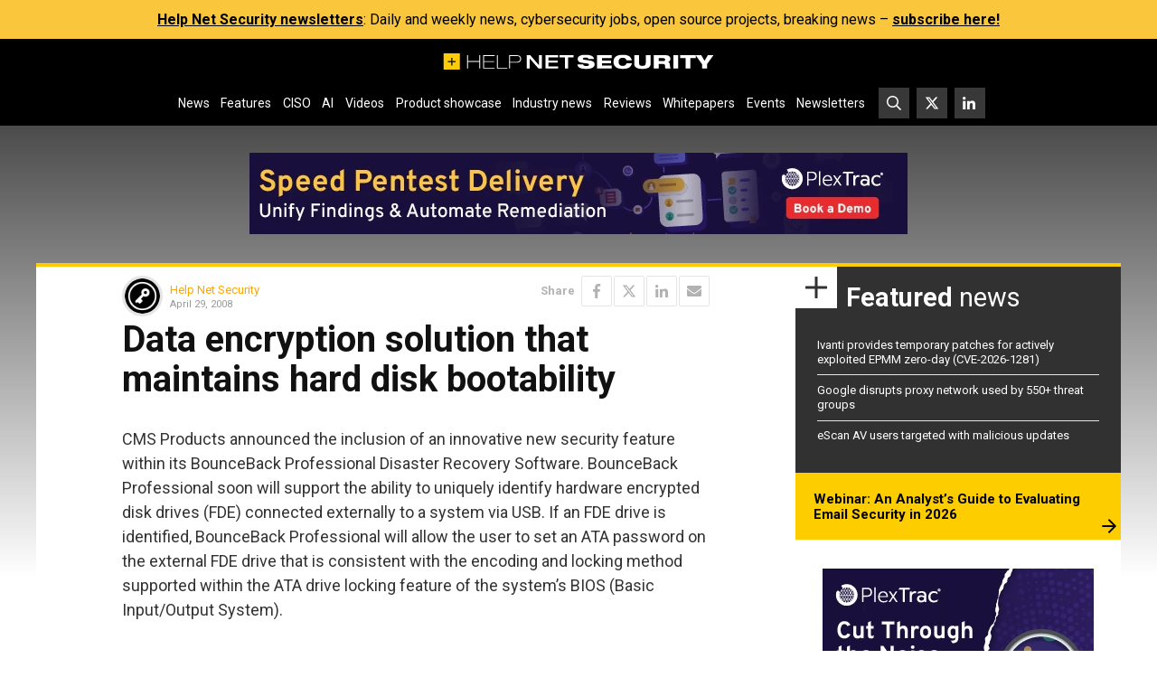

--- FILE ---
content_type: text/html; charset=UTF-8
request_url: https://www.helpnetsecurity.com/wp-admin/axe-effect/
body_size: 825
content:
{"hash":{"hnsGadPrefix":"1c8fb5bd","hnsGnempPrefix":"1c8fb5bdc","hnsJadPrefix":"1c8fb5bdc4e","hnsPenPrefix":"1c8fb5"},"data":[{"1c8fb52_all_353309":{"title":"PlexTrac Leaderboard ad #2","slot":"L1","link":{"title":"","url":"https:\/\/www.helpnetsecurity.com\/ADXSkJ\/aHR0cHM6Ly9oZWxwbmV0LnNob3J0Lmd5L1prVHhxZw","target":""},"campaign":null,"displayType":"aside","deviceType":"all","advancedDisplay":[],"container":"","width":"728px","height":"90px","beacon":"<a target='_blank' href='https:\/\/www.helpnetsecurity.com\/ADXSkJ\/aHR0cHM6Ly9oZWxwbmV0LnNob3J0Lmd5L1prVHhxZw'><img src='https:\/\/img.helpnetsecurity.com\/wp-content\/uploads\/2026\/01\/15081253\/2026-16plextrac-l2.webp' loading='eager' decoding='auto' width='728' height='90' alt=''><\/a>","fallback":false,"loaded":false,"weight":50,"displayRules":{"countries":[],"show_or_hide_country":"hide","start_date":"2026-01-26 09:00:00","end_date":"2026-02-02 08:59:00","relation":"OR","action":"hide","rules":[{"type":"location","value":["tag-1399"]},{"type":"tags","value":["Whitepapers and webinars"]}]},"wrapperVars":[],"vars":[],"showOnce":false,"countDown":0,"customParentClass":"","referrers":[]}},{"1c8fb52_advanced_353174":{"title":"PlexTrac Rectangle ad #1","slot":"R1","link":{"title":"","url":"https:\/\/www.helpnetsecurity.com\/ADXSkJ\/aHR0cHM6Ly9oZWxwbmV0LnNob3J0Lmd5LzZTRjlsTA","target":""},"campaign":null,"displayType":"aside","deviceType":"advanced","advancedDisplay":{"triggerWidth":1119,"mobilePosition":"after_3rd_p_in_content"},"container":"","width":"300px","height":"250px","beacon":"<a target='_blank' href='https:\/\/www.helpnetsecurity.com\/ADXSkJ\/aHR0cHM6Ly9oZWxwbmV0LnNob3J0Lmd5LzZTRjlsTA'><img src='https:\/\/img.helpnetsecurity.com\/wp-content\/uploads\/2026\/01\/14083244\/2026-16-plextrac-r1.webp' loading='lazy' decoding='async' width='300' height='250' alt=''><\/a>","fallback":false,"loaded":false,"weight":50,"displayRules":{"countries":[],"show_or_hide_country":"hide","start_date":"2026-01-28 10:23:40","end_date":"2026-02-02 08:59:00","relation":"OR","action":"hide","rules":[{"type":"location","value":["tag-1399"]},{"type":"tags","value":["Whitepapers and webinars"]}]},"wrapperVars":[],"vars":[],"showOnce":false,"countDown":0,"customParentClass":"","referrers":[]}}]}